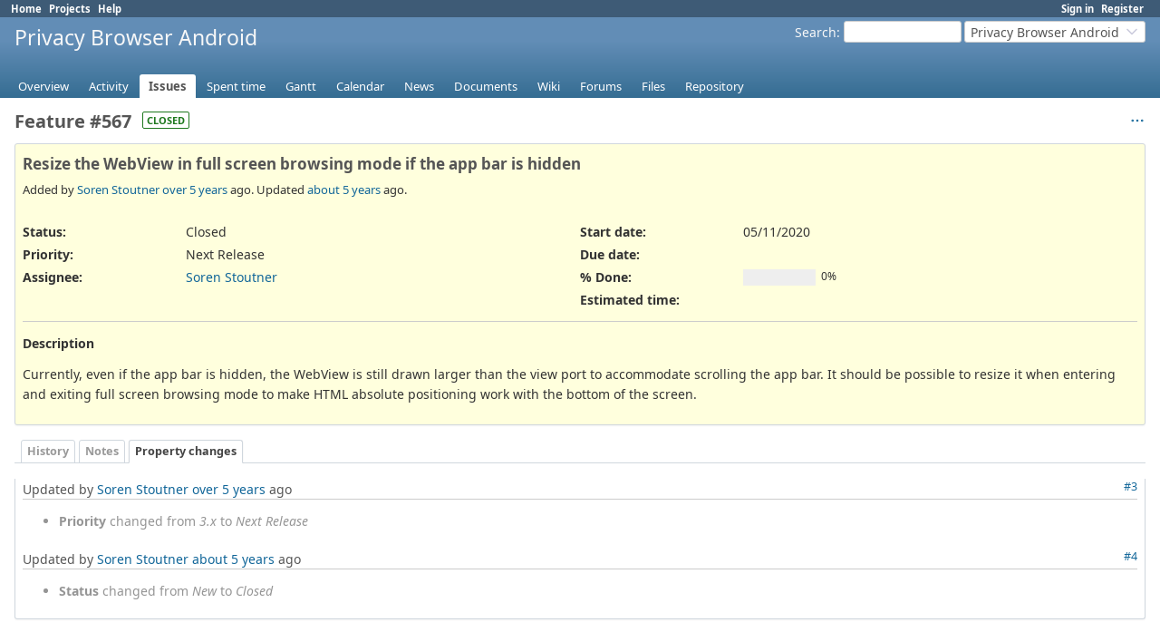

--- FILE ---
content_type: text/html; charset=utf-8
request_url: https://redmine.stoutner.com/issues/567?tab=properties
body_size: 4084
content:
<!DOCTYPE html>
<html lang="en">
<head>
<meta charset="utf-8" />
<title>Feature #567: Resize the WebView in full screen browsing mode if the app bar is hidden - Privacy Browser Android - Stoutner - Redmine</title>
<meta name="viewport" content="width=device-width, initial-scale=1">
<meta name="description" content="Redmine" />
<meta name="keywords" content="issue,bug,tracker" />
<meta name="csrf-param" content="authenticity_token" />
<meta name="csrf-token" content="Vtuyr0g1VIYCVqcO_P89PB3kmc64D_NwK4vJPIB5G6Kv70cgh4AEQzEwAi6SOCXL4BoHMPHT-FjMJO4t2rwhHw" />
<link rel="shortcut icon" type="image/x-icon" href="/assets/favicon-0e291875.ico" />
<link rel="stylesheet" href="/assets/jquery/jquery-ui-1.13.2-fa415efb.css" media="all" />
<link rel="stylesheet" href="/assets/tribute-5.1.3-c23a7bf2.css" media="all" />
<link rel="stylesheet" href="/assets/application-b43bbdc5.css" media="all" />
<link rel="stylesheet" href="/assets/responsive-c53c771c.css" media="all" />

<script src="/assets/jquery.min-412c39b2.js"></script>
<script src="/assets/jquery-ui.min-f55930bd.js"></script>
<script src="/assets/rails-ujs-3de06f48.js"></script>
<script src="/assets/tribute-5.1.3.min-6c16c47a.js"></script>
<script src="/assets/tablesort-5.2.1.min-c6968762.js"></script>
<script src="/assets/tablesort-5.2.1.number.min-8a47560b.js"></script>
<script src="/assets/application-0aa6b43a.js"></script>
<script src="/assets/responsive-aa0cdb6f.js"></script>
<script>
//<![CDATA[
$(window).on('load', function(){ warnLeavingUnsaved('The current page contains unsaved text that will be lost if you leave this page.'); });
//]]>
</script>

<script>
//<![CDATA[
rm = window.rm || {};rm.AutoComplete = rm.AutoComplete || {};rm.AutoComplete.dataSources = JSON.parse('{"issues":"/issues/auto_complete?project_id=privacy-browser\u0026q=","wiki_pages":"/wiki_pages/auto_complete?project_id=privacy-browser\u0026q="}');
//]]>
</script>

<!-- page specific tags -->
  <script src="/assets/turndown-7.2.0.min-bb727e59.js"></script>
<script src="/assets/quote_reply-8ea1d289.js"></script>
    <link rel="alternate" type="application/atom+xml" title="Privacy Browser Android - Feature #567: Resize the WebView in full screen browsing mode if the app bar is hidden" href="https://redmine.stoutner.com/issues/567.atom" />
<script src="/assets/context_menu-78dc3795.js"></script><link rel="stylesheet" href="/assets/context_menu-a52e1524.css" media="screen" /></head>
<body class="project-privacy-browser has-main-menu controller-issues action-show avatars-off" data-text-formatting="textile">

<div id="wrapper">

<div class="flyout-menu js-flyout-menu">

        <div class="flyout-menu__search">
            <form action="/projects/privacy-browser/search" accept-charset="UTF-8" name="form-d9798c58" method="get">
            <input type="hidden" name="issues" value="1" autocomplete="off" />
            <label class="search-magnifier search-magnifier--flyout" for="flyout-search"><svg class="s18 icon-svg" aria-hidden="true"><use href="/assets/icons-35b4b65e.svg#icon--search"></use></svg><span class="icon-label hidden">Search</span></label>
            <input type="text" name="q" id="flyout-search" class="small js-search-input" placeholder="Search" />
</form>        </div>


        <h3>Project</h3>
        <span class="js-project-menu"></span>

    <h3>General</h3>
    <span class="js-general-menu"></span>

    <span class="js-sidebar flyout-menu__sidebar"></span>

    <h3>Profile</h3>
    <span class="js-profile-menu"></span>

</div>


<div id="top-menu">
    <div id="account">
        <ul><li><a class="login" href="/login">Sign in</a></li><li><a class="register" href="/account/register">Register</a></li></ul>    </div>
    
    <ul><li><a class="home" href="/">Home</a></li><li><a class="projects" href="/projects">Projects</a></li><li><a target="_blank" rel="noopener" class="help" href="https://www.redmine.org/guide">Help</a></li></ul></div>

<div id="header">

    <a href="#" class="mobile-toggle-button js-flyout-menu-toggle-button"></a>

    <div id="quick-search">
        <form action="/projects/privacy-browser/search" accept-charset="UTF-8" name="form-4c51af3d" method="get">
        <input type="hidden" name="scope" value="subprojects" autocomplete="off" />
        <input type="hidden" name="issues" value="1" autocomplete="off" />
        <label for='q'>
          <a accesskey="4" href="/projects/privacy-browser/search?scope=subprojects">Search</a>:
        </label>
        <input type="text" name="q" id="q" size="20" class="small" accesskey="f" data-auto-complete="true" />
</form>        <div id="project-jump" class="drdn"><span class="drdn-trigger">Privacy Browser Android</span><div class="drdn-content"><div class="quick-search"><svg class="s18 icon-svg" aria-hidden="true"><use href="/assets/icons-35b4b65e.svg#icon--search"></use></svg><input type="text" name="q" id="projects-quick-search" value="" class="autocomplete" data-automcomplete-url="/projects/autocomplete.js?jump=issues" autocomplete="off" /></div><div class="drdn-items projects selection"></div><div class="drdn-items all-projects selection"><a href="/projects?jump=issues">All Projects</a></div></div></div>
    </div>

    <h1><span class="current-project">Privacy Browser Android</span></h1>

    <div id="main-menu" class="tabs">
        <ul><li><a class="overview" href="/projects/privacy-browser">Overview</a></li><li><a class="activity" href="/projects/privacy-browser/activity">Activity</a></li><li><a class="issues selected" href="/projects/privacy-browser/issues">Issues</a></li><li><a class="time-entries" href="/projects/privacy-browser/time_entries">Spent time</a></li><li><a class="gantt" href="/projects/privacy-browser/issues/gantt">Gantt</a></li><li><a class="calendar" href="/projects/privacy-browser/issues/calendar">Calendar</a></li><li><a class="news" href="/projects/privacy-browser/news">News</a></li><li><a class="documents" href="/projects/privacy-browser/documents">Documents</a></li><li><a class="wiki" href="/projects/privacy-browser/wiki">Wiki</a></li><li><a class="boards" href="/projects/privacy-browser/boards">Forums</a></li><li><a class="files" href="/projects/privacy-browser/files">Files</a></li><li><a class="repository" href="/projects/privacy-browser/repository">Repository</a></li></ul>
        <div class="tabs-buttons" style="display:none;">
            <button class="tab-left" onclick="moveTabLeft(this); return false;"></button>
            <button class="tab-right" onclick="moveTabRight(this); return false;"></button>
        </div>
    </div>
</div>

<div id="main" class="nosidebar">
  
    <div id="sidebar">
        <div id="sidebar-wrapper">
          
          
        </div>
    </div>

    <div id="content">
        
        
<div class="contextual">




<span class="drdn"><span class="drdn-trigger"><span class="icon-only icon-actions" title="Actions"><svg class="s18 icon-svg" aria-hidden="true"><use href="/assets/icons-35b4b65e.svg#icon--3-bullets"></use></svg><span class="icon-label">Actions</span></span></span><div class="drdn-content"><div class="drdn-items">
  <a href="#" onclick="copyTextToClipboard(this);; return false;" class="icon icon-copy-link" data-clipboard-text="https://redmine.stoutner.com/issues/567"><svg class="s18 icon-svg" aria-hidden="true"><use href="/assets/icons-35b4b65e.svg#icon--copy-link"></use></svg><span class="icon-label">Copy link</span></a>
  
</div></div></span></div>


<h2 class="inline-block">Feature #567</h2><span class="badge badge-status-closed">closed</span>

<div class="issue tracker-2 status-5 priority-4 priority-low2 closed details">

  <div class="gravatar-with-child">
    
    
  </div>

<div class="subject">
<div><h3>Resize the WebView in full screen browsing mode if the app bar is hidden</h3></div>
</div>
        <p class="author">
        Added by <a class="user active" href="/users/5">Soren Stoutner</a> <a title="05/11/2020 09:40 AM" href="/projects/privacy-browser/activity?from=2020-05-11">over 5 years</a> ago.
        Updated <a title="10/29/2020 04:25 PM" href="/projects/privacy-browser/activity?from=2020-10-29">about 5 years</a> ago.
        </p>

<div class="attributes">
<div class="splitcontent"><div class="splitcontentleft"><div class="status attribute"><div class="label">Status:</div><div class="value">Closed</div></div><div class="priority attribute"><div class="label">Priority:</div><div class="value">Next Release</div></div><div class="assigned-to attribute"><div class="label">Assignee:</div><div class="value"><a class="user active" href="/users/5">Soren Stoutner</a></div></div></div><div class="splitcontentleft"><div class="start-date attribute"><div class="label">Start date:</div><div class="value">05/11/2020</div></div><div class="due-date attribute"><div class="label">Due date:</div><div class="value"></div></div><div class="progress attribute"><div class="label">% Done:</div><div class="value"><table class="progress progress-0"><tr><td style="width: 100%;" class="todo"></td></tr></table><p class="percent">0%</p></div></div><div class="estimated-hours attribute"><div class="label">Estimated time:</div><div class="value"></div></div></div></div>


</div>

<hr />
<div class="description">
  <div class="contextual">
  
  </div>

  <p><strong>Description</strong></p>
  <div id="issue_description_wiki" class="wiki">
  <p>Currently, even if the app bar is hidden, the WebView is still drawn larger than the view port to accommodate scrolling the app bar.  It should be possible to resize it when entering and exiting full screen browsing mode to make HTML absolute positioning work with the bottom of the screen.</p>
  </div>
</div>







</div>



<div id="history">

<div class="tabs">
  <ul>
    <li><a id="tab-history" onclick="showIssueHistory(&quot;history&quot;, this.href); return false;" href="/issues/567?tab=history">History</a></li>
    <li><a id="tab-notes" onclick="showIssueHistory(&quot;notes&quot;, this.href); return false;" href="/issues/567?tab=notes">Notes</a></li>
    <li><a id="tab-properties" class="selected" onclick="showIssueHistory(&quot;properties&quot;, this.href); return false;" href="/issues/567?tab=properties">Property changes</a></li>
  </ul>
  <div class="tabs-buttons" style="display:none;">
    <button class="tab-left icon-only" type="button" onclick="moveTabLeft(this);">
      <svg class="s18 icon-svg" aria-hidden="true"><use href="/assets/icons-35b4b65e.svg#icon--angle-left"></use></svg>
    </button>
    <button class="tab-right icon-only" type="button" onclick="moveTabRight(this);">
      <svg class="s18 icon-svg" aria-hidden="true"><use href="/assets/icons-35b4b65e.svg#icon--angle-right"></use></svg>
    </button>
  </div>
</div>

  <div id="tab-content-history" style="display:none" class="tab-content">
  <div id="change-1546" class="journal has-notes">
    <div id="note-1" class="note">
    <div class="contextual">
      <span class="journal-actions"><span class="drdn"><span class="drdn-trigger"><span class="icon-only icon-actions" title="Actions"><svg class="s18 icon-svg" aria-hidden="true"><use href="/assets/icons-35b4b65e.svg#icon--3-bullets"></use></svg><span class="icon-label">Actions</span></span></span><div class="drdn-content"><div class="drdn-items"><a href="#" onclick="copyTextToClipboard(this);; return false;" class="icon icon-copy-link" data-clipboard-text="https://redmine.stoutner.com/issues/567#note-1"><svg class="s18 icon-svg" aria-hidden="true"><use href="/assets/icons-35b4b65e.svg#icon--copy-link"></use></svg><span class="icon-label">Copy link</span></a></div></div></span></span>
      <a href="#note-1" class="journal-link">#1</a>
    </div>
    <h4 class='note-header'>
      
      Updated by <a class="user active" href="/users/5">Soren Stoutner</a> <a title="05/13/2020 08:36 AM" href="/projects/privacy-browser/activity?from=2020-05-13">over 5 years</a> ago
      <span id="journal-1546-private_notes" class=""></span>
      
    </h4>

    <div id="journal-1546-notes" class="wiki"><p>This can be tested at <a class="external" href="http://tmp.xaq.nl/pb/index.html">http://tmp.xaq.nl/pb/index.html</a>.</p></div>
    </div>
  </div>
  
  <div id="change-1550" class="journal has-notes">
    <div id="note-2" class="note">
    <div class="contextual">
      <span class="journal-actions"><span class="drdn"><span class="drdn-trigger"><span class="icon-only icon-actions" title="Actions"><svg class="s18 icon-svg" aria-hidden="true"><use href="/assets/icons-35b4b65e.svg#icon--3-bullets"></use></svg><span class="icon-label">Actions</span></span></span><div class="drdn-content"><div class="drdn-items"><a href="#" onclick="copyTextToClipboard(this);; return false;" class="icon icon-copy-link" data-clipboard-text="https://redmine.stoutner.com/issues/567#note-2"><svg class="s18 icon-svg" aria-hidden="true"><use href="/assets/icons-35b4b65e.svg#icon--copy-link"></use></svg><span class="icon-label">Copy link</span></a></div></div></span></span>
      <a href="#note-2" class="journal-link">#2</a>
    </div>
    <h4 class='note-header'>
      
      Updated by <a class="user active" href="/users/5">Soren Stoutner</a> <a title="05/18/2020 11:56 PM" href="/projects/privacy-browser/activity?from=2020-05-18">over 5 years</a> ago
      <span id="journal-1550-private_notes" class=""></span>
      
    </h4>

    <div id="journal-1550-notes" class="wiki"><p>New URL for the test server:  <a class="external" href="https://www.xaq.nl/pb/">https://www.xaq.nl/pb/</a></p></div>
    </div>
  </div>
  
  <div id="change-1626" class="journal has-details">
    <div id="note-3" class="note">
    <div class="contextual">
      <span class="journal-actions"><span class="drdn"><span class="drdn-trigger"><span class="icon-only icon-actions" title="Actions"><svg class="s18 icon-svg" aria-hidden="true"><use href="/assets/icons-35b4b65e.svg#icon--3-bullets"></use></svg><span class="icon-label">Actions</span></span></span><div class="drdn-content"><div class="drdn-items"><a href="#" onclick="copyTextToClipboard(this);; return false;" class="icon icon-copy-link" data-clipboard-text="https://redmine.stoutner.com/issues/567#note-3"><svg class="s18 icon-svg" aria-hidden="true"><use href="/assets/icons-35b4b65e.svg#icon--copy-link"></use></svg><span class="icon-label">Copy link</span></a></div></div></span></span>
      <a href="#note-3" class="journal-link">#3</a>
    </div>
    <h4 class='note-header'>
      
      Updated by <a class="user active" href="/users/5">Soren Stoutner</a> <a title="08/19/2020 02:02 PM" href="/projects/privacy-browser/activity?from=2020-08-19">over 5 years</a> ago
      <span id="journal-1626-private_notes" class=""></span>
      
    </h4>

    <ul class="details">
       <li><strong>Priority</strong> changed from <i>3.x</i> to <i>Next Release</i></li>
    </ul>
    
    </div>
  </div>
  
  <div id="change-1752" class="journal has-notes has-details">
    <div id="note-4" class="note">
    <div class="contextual">
      <span class="journal-actions"><span class="drdn"><span class="drdn-trigger"><span class="icon-only icon-actions" title="Actions"><svg class="s18 icon-svg" aria-hidden="true"><use href="/assets/icons-35b4b65e.svg#icon--3-bullets"></use></svg><span class="icon-label">Actions</span></span></span><div class="drdn-content"><div class="drdn-items"><a href="#" onclick="copyTextToClipboard(this);; return false;" class="icon icon-copy-link" data-clipboard-text="https://redmine.stoutner.com/issues/567#note-4"><svg class="s18 icon-svg" aria-hidden="true"><use href="/assets/icons-35b4b65e.svg#icon--copy-link"></use></svg><span class="icon-label">Copy link</span></a></div></div></span></span>
      <a href="#note-4" class="journal-link">#4</a>
    </div>
    <h4 class='note-header'>
      
      Updated by <a class="user active" href="/users/5">Soren Stoutner</a> <a title="10/29/2020 04:25 PM" href="/projects/privacy-browser/activity?from=2020-10-29">about 5 years</a> ago
      <span id="journal-1752-private_notes" class=""></span>
      
    </h4>

    <ul class="details">
       <li><strong>Status</strong> changed from <i>New</i> to <i>Closed</i></li>
    </ul>
    <div id="journal-1752-notes" class="wiki"><p>Implemented in commit <a class="external" href="https://git.stoutner.com/?p=PrivacyBrowser.git;a=commitdiff;h=4ffcfed7fe199cfbb3c8f27a2af38566dbc3e5ea">https://git.stoutner.com/?p=PrivacyBrowser.git;a=commitdiff;h=4ffcfed7fe199cfbb3c8f27a2af38566dbc3e5ea</a>.</p></div>
    </div>
  </div>
  

</div>
  
  

<script>
//<![CDATA[
showIssueHistory("properties", this.href)
//]]>
</script>

</div>

<div style="clear: both;"></div>
<div class="contextual">




<span class="drdn"><span class="drdn-trigger"><span class="icon-only icon-actions" title="Actions"><svg class="s18 icon-svg" aria-hidden="true"><use href="/assets/icons-35b4b65e.svg#icon--3-bullets"></use></svg><span class="icon-label">Actions</span></span></span><div class="drdn-content"><div class="drdn-items">
  <a href="#" onclick="copyTextToClipboard(this);; return false;" class="icon icon-copy-link" data-clipboard-text="https://redmine.stoutner.com/issues/567"><svg class="s18 icon-svg" aria-hidden="true"><use href="/assets/icons-35b4b65e.svg#icon--copy-link"></use></svg><span class="icon-label">Copy link</span></a>
  
</div></div></span></div>


<div style="clear: both;"></div>


<p class="other-formats hide-when-print">Also available in:  <span><a class="atom" rel="nofollow" href="/issues/567.atom">Atom</a></span>
  <span><a class="pdf" rel="nofollow" href="/issues/567.pdf">PDF</a></span>
</p>





        
        <div style="clear:both;"></div>
    </div>
</div>
<div id="footer">
    Powered by <a target="_blank" rel="noopener" href="https://www.redmine.org/">Redmine</a> &copy; 2006-2025 Jean-Philippe Lang
</div>

<div id="ajax-indicator" style="display:none;"><span>Loading...</span></div>
<div id="ajax-modal" style="display:none;"></div>

</div>

</body>
</html>


--- FILE ---
content_type: text/javascript
request_url: https://redmine.stoutner.com/assets/quote_reply-8ea1d289.js
body_size: 1869
content:
function quoteReply(path, selectorForContentElement, textFormatting) {
  const contentElement = $(selectorForContentElement).get(0);
  const selectedRange = QuoteExtractor.extract(contentElement);

  let formatter;

  if (textFormatting === 'common_mark') {
    formatter = new QuoteCommonMarkFormatter();
  } else {
    formatter = new QuoteTextFormatter();
  }

  $.ajax({
    url: path,
    type: 'post',
    data: { quote: formatter.format(selectedRange) }
  });
}

class QuoteExtractor {
  static extract(targetElement) {
    return new QuoteExtractor(targetElement).extract();
  }

  constructor(targetElement) {
    this.targetElement = targetElement;
    this.selection = window.getSelection();
  }

  extract() {
    const range = this.retriveSelectedRange();

    if (!range) {
      return null;
    }

    if (!this.targetElement.contains(range.startContainer)) {
      range.setStartBefore(this.targetElement);
    }
    if (!this.targetElement.contains(range.endContainer)) {
      range.setEndAfter(this.targetElement);
    }

    return range;
  }

  retriveSelectedRange() {
    if (!this.isSelected) {
      return null;
    }

    // Retrive the first range that intersects with the target element.
    // NOTE: Firefox allows to select multiple ranges in the document.
    for (let i = 0; i < this.selection.rangeCount; i++) {
      let range = this.selection.getRangeAt(i);
      if (range.intersectsNode(this.targetElement)) {
        return range;
      }
    }
    return null;
  }

  get isSelected() {
    return this.selection.containsNode(this.targetElement, true);
  }
}

class QuoteTextFormatter {
  format(selectedRange) {
    if (!selectedRange) {
      return null;
    }

    const fragment = document.createElement('div');
    fragment.appendChild(selectedRange.cloneContents());

    // Remove all unnecessary anchor elements
    fragment.querySelectorAll('a.wiki-anchor').forEach(e => e.remove());

    const html = this.adjustLineBreaks(fragment.innerHTML);

    const result = document.createElement('div');
    result.innerHTML = html;

    // Replace continuous line breaks with a single line break and remove tab characters
    return result.textContent
      .trim()
      .replace(/\t/g, '')
      .replace(/\n+/g, "\n");
  }

  adjustLineBreaks(html) {
    return html
      .replace(/<\/(h1|h2|h3|h4|div|p|li|tr)>/g, "\n</$1>")
      .replace(/<br>/g, "\n")
  }
}

class QuoteCommonMarkFormatter {
  format(selectedRange) {
    if (!selectedRange) {
      return null;
    }

    const htmlFragment = this.extractHtmlFragmentFrom(selectedRange);
    const preparedHtml = this.prepareHtml(htmlFragment);

    return this.convertHtmlToCommonMark(preparedHtml);
  }

  extractHtmlFragmentFrom(range) {
    const fragment = document.createElement('div');
    const ancestorNodeName = range.commonAncestorContainer.nodeName;

    if (ancestorNodeName == 'CODE' || ancestorNodeName == '#text') {
      fragment.appendChild(this.wrapPreCode(range));
    } else {
      fragment.appendChild(range.cloneContents());
    }

    return fragment;
  }

  // When only the content within the `<code>` element is selected,
  // the HTML within the selection range does not include the `<pre><code>` element itself.
  // To create a complete code block, wrap the selected content with the `<pre><code>` tags.
  //
  // selected contentes => <pre><code class="ruby">selected contents</code></pre>
  wrapPreCode(range) {
    const rangeAncestor = range.commonAncestorContainer;

    let codeElement = null;

    if (rangeAncestor.nodeName == 'CODE') {
      codeElement = rangeAncestor;
    } else {
      codeElement = rangeAncestor.parentElement.closest('code');
    }

    if (!codeElement) {
      return range.cloneContents();
    }

    const pre = document.createElement('pre');
    const code = codeElement.cloneNode(false);

    code.appendChild(range.cloneContents());
    pre.appendChild(code);

    return pre;
  }

  convertHtmlToCommonMark(html) {
    const turndownService = new TurndownService({
      codeBlockStyle: 'fenced',
      headingStyle: 'atx'
    });

    turndownService.addRule('del', {
      filter: ['del'],
      replacement: content => `~~${content}~~`
    });

    turndownService.addRule('checkList', {
      filter: node => {
        return node.type === 'checkbox' && node.parentNode.nodeName === 'LI';
      },
      replacement: (content, node) => {
        return node.checked ? '[x]' : '[ ]';
      }
    });

    // Table does not maintain its original format,
    // and the text within the table is displayed as it is
    //
    // | A | B | C |
    // |---|---|---|
    // | 1 | 2 | 3 |
    // =>
    // A B C
    // 1 2 3
    turndownService.addRule('table', {
      filter: ['td', 'th'],
      replacement: (content, node) => {
        const separator = node.parentElement.lastElementChild === node ? '' : ' ';
        return content + separator;
      }
    });
    turndownService.addRule('tableHeading', {
      filter: ['thead', 'tbody', 'tfoot', 'tr'],
      replacement: (content, _node) => content
    });
    turndownService.addRule('tableRow', {
      filter: ['tr'],
      replacement: (content, _node) => {
        return content + '\n'
      }
    });

    return turndownService.turndown(html);
  }

  prepareHtml(htmlFragment) {
    // Remove all anchor elements.
    // <h1>Title1<a href="#Title" class="wiki-anchor">¶</a></h1> => <h1>Title1</h1>
    htmlFragment.querySelectorAll('a.wiki-anchor').forEach(e => e.remove());

    // Convert code highlight blocks to CommonMark format code blocks.
    // <code class="ruby" data-language="ruby"> => <code class="language-ruby" data-language="ruby">
    htmlFragment.querySelectorAll('code[data-language]').forEach(e => {
      e.classList.replace(e.dataset['language'], 'language-' + e.dataset['language'])
    });

    return htmlFragment.innerHTML;
  }
}
